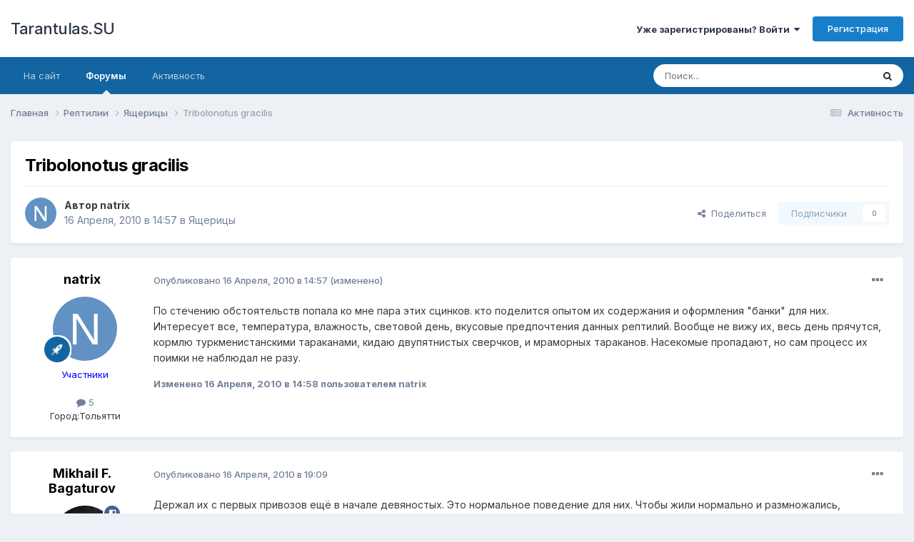

--- FILE ---
content_type: text/html;charset=UTF-8
request_url: https://tarantulas.su/forum/topic/2393-tribolonotus-gracilis/
body_size: 15155
content:
<!DOCTYPE html>
<html lang="ru-RU" dir="ltr">
	<head>
		<meta charset="utf-8">
        
		<title>Tribolonotus gracilis - Ящерицы - Tarantulas.SU</title>
		
		
		
		

	<meta name="viewport" content="width=device-width, initial-scale=1">


	
	


	<meta name="twitter:card" content="summary" />




	
		
			
				<meta property="og:title" content="Tribolonotus gracilis">
			
		
	

	
		
			
				<meta property="og:type" content="website">
			
		
	

	
		
			
				<meta property="og:url" content="https://tarantulas.su/forum/topic/2393-tribolonotus-gracilis/">
			
		
	

	
		
			
				<meta name="description" content="По стечению обстоятельств попала ко мне пара этих сцинков. кто поделится опытом их содержания и оформления &quot;банки&quot; для них. Интересует все, температура, влажность, световой день, вкусовые предпочтения данных рептилий. Вообще не вижу их, весь день прячутся, кормлю туркменистанскими тараканами, кид...">
			
		
	

	
		
			
				<meta property="og:description" content="По стечению обстоятельств попала ко мне пара этих сцинков. кто поделится опытом их содержания и оформления &quot;банки&quot; для них. Интересует все, температура, влажность, световой день, вкусовые предпочтения данных рептилий. Вообще не вижу их, весь день прячутся, кормлю туркменистанскими тараканами, кид...">
			
		
	

	
		
			
				<meta property="og:updated_time" content="2010-06-14T07:58:33Z">
			
		
	

	
		
			
				<meta property="og:site_name" content="Tarantulas.SU">
			
		
	

	
		
			
				<meta property="og:locale" content="ru_RU">
			
		
	


	
		<link rel="canonical" href="https://tarantulas.su/forum/topic/2393-tribolonotus-gracilis/" />
	





<link rel="manifest" href="https://tarantulas.su/forum/manifest.webmanifest/">
<meta name="msapplication-config" content="https://tarantulas.su/forum/browserconfig.xml/">
<meta name="msapplication-starturl" content="/">
<meta name="application-name" content="Tarantulas.SU">
<meta name="apple-mobile-web-app-title" content="Tarantulas.SU">

	<meta name="theme-color" content="#ffffff">










<link rel="preload" href="//tarantulas.su/forum/applications/core/interface/font/fontawesome-webfont.woff2?v=4.7.0" as="font" crossorigin="anonymous">
		


	<link rel="preconnect" href="https://fonts.googleapis.com">
	<link rel="preconnect" href="https://fonts.gstatic.com" crossorigin>
	
		<link href="https://fonts.googleapis.com/css2?family=Inter:wght@300;400;500;600;700&display=swap" rel="stylesheet">
	



	<link rel='stylesheet' href='https://tarantulas.su/forum/uploads/css_built_1/341e4a57816af3ba440d891ca87450ff_framework.css?v=4e52a1ea3c1758570724' media='all'>

	<link rel='stylesheet' href='https://tarantulas.su/forum/uploads/css_built_1/05e81b71abe4f22d6eb8d1a929494829_responsive.css?v=4e52a1ea3c1758570724' media='all'>

	<link rel='stylesheet' href='https://tarantulas.su/forum/uploads/css_built_1/20446cf2d164adcc029377cb04d43d17_flags.css?v=4e52a1ea3c1758570724' media='all'>

	<link rel='stylesheet' href='https://tarantulas.su/forum/uploads/css_built_1/90eb5adf50a8c640f633d47fd7eb1778_core.css?v=4e52a1ea3c1758570724' media='all'>

	<link rel='stylesheet' href='https://tarantulas.su/forum/uploads/css_built_1/5a0da001ccc2200dc5625c3f3934497d_core_responsive.css?v=4e52a1ea3c1758570724' media='all'>

	<link rel='stylesheet' href='https://tarantulas.su/forum/uploads/css_built_1/62e269ced0fdab7e30e026f1d30ae516_forums.css?v=4e52a1ea3c1758570724' media='all'>

	<link rel='stylesheet' href='https://tarantulas.su/forum/uploads/css_built_1/76e62c573090645fb99a15a363d8620e_forums_responsive.css?v=4e52a1ea3c1758570724' media='all'>

	<link rel='stylesheet' href='https://tarantulas.su/forum/uploads/css_built_1/ebdea0c6a7dab6d37900b9190d3ac77b_topics.css?v=4e52a1ea3c1758570724' media='all'>





<link rel='stylesheet' href='https://tarantulas.su/forum/uploads/css_built_1/258adbb6e4f3e83cd3b355f84e3fa002_custom.css?v=4e52a1ea3c1758570724' media='all'>




		
		

	</head>
	<body class="ipsApp ipsApp_front ipsJS_none ipsClearfix" data-controller="core.front.core.app"  data-message=""  data-pageapp="forums" data-pagelocation="front" data-pagemodule="forums" data-pagecontroller="topic" data-pageid="2393"   >
		
        

        

		<a href="#ipsLayout_mainArea" class="ipsHide" title="Перейти к основному содержанию на этой странице" accesskey="m">Перейти к содержанию</a>
		





		<div id="ipsLayout_header" class="ipsClearfix">
			<header>
				<div class="ipsLayout_container">
					

<a href='https://tarantulas.su/forum/' id='elSiteTitle' accesskey='1'>Tarantulas.SU</a>

					
						

	<ul id='elUserNav' class='ipsList_inline cSignedOut ipsResponsive_showDesktop'>
		
        
		
        
        
            
            <li id='elSignInLink'>
                <a href='https://tarantulas.su/forum/login/' data-ipsMenu-closeOnClick="false" data-ipsMenu id='elUserSignIn'>
                    Уже зарегистрированы? Войти &nbsp;<i class='fa fa-caret-down'></i>
                </a>
                
<div id='elUserSignIn_menu' class='ipsMenu ipsMenu_auto ipsHide'>
	<form accept-charset='utf-8' method='post' action='https://tarantulas.su/forum/login/'>
		<input type="hidden" name="csrfKey" value="f50bf214822fbc3273c8e8b005147518">
		<input type="hidden" name="ref" value="aHR0cHM6Ly90YXJhbnR1bGFzLnN1L2ZvcnVtL3RvcGljLzIzOTMtdHJpYm9sb25vdHVzLWdyYWNpbGlzLw==">
		<div data-role="loginForm">
			
			
			
				
<div class="ipsPad ipsForm ipsForm_vertical">
	<h4 class="ipsType_sectionHead">Войти</h4>
	<br><br>
	<ul class='ipsList_reset'>
		<li class="ipsFieldRow ipsFieldRow_noLabel ipsFieldRow_fullWidth">
			
			
				<input type="text" placeholder="Отображаемое имя или  email адрес" name="auth" autocomplete="email">
			
		</li>
		<li class="ipsFieldRow ipsFieldRow_noLabel ipsFieldRow_fullWidth">
			<input type="password" placeholder="Пароль" name="password" autocomplete="current-password">
		</li>
		<li class="ipsFieldRow ipsFieldRow_checkbox ipsClearfix">
			<span class="ipsCustomInput">
				<input type="checkbox" name="remember_me" id="remember_me_checkbox" value="1" checked aria-checked="true">
				<span></span>
			</span>
			<div class="ipsFieldRow_content">
				<label class="ipsFieldRow_label" for="remember_me_checkbox">Запомнить</label>
				<span class="ipsFieldRow_desc">Не рекомендуется для компьютеров с общим доступом</span>
			</div>
		</li>
		<li class="ipsFieldRow ipsFieldRow_fullWidth">
			<button type="submit" name="_processLogin" value="usernamepassword" class="ipsButton ipsButton_primary ipsButton_small" id="elSignIn_submit">Войти</button>
			
				<p class="ipsType_right ipsType_small">
					
						<a href='https://tarantulas.su/forum/lostpassword/' data-ipsDialog data-ipsDialog-title='Забыли пароль?'>
					
					Забыли пароль?</a>
				</p>
			
		</li>
	</ul>
</div>
			
		</div>
	</form>
</div>
            </li>
            
        
		
			<li>
				
					<a href='https://tarantulas.su/forum/register/'  id='elRegisterButton' class='ipsButton ipsButton_normal ipsButton_primary'>Регистрация</a>
				
			</li>
		
	</ul>

						
<ul class='ipsMobileHamburger ipsList_reset ipsResponsive_hideDesktop'>
	<li data-ipsDrawer data-ipsDrawer-drawerElem='#elMobileDrawer'>
		<a href='#' >
			
			
				
			
			
			
			<i class='fa fa-navicon'></i>
		</a>
	</li>
</ul>
					
				</div>
			</header>
			

	<nav data-controller='core.front.core.navBar' class='ipsNavBar_noSubBars ipsResponsive_showDesktop'>
		<div class='ipsNavBar_primary ipsLayout_container ipsNavBar_noSubBars'>
			<ul data-role="primaryNavBar" class='ipsClearfix'>
				


	
		
		
		<li  id='elNavSecondary_17' data-role="navBarItem" data-navApp="core" data-navExt="CustomItem">
			
			
				<a href="https://tarantulas.su/"  data-navItem-id="17" >
					На сайт<span class='ipsNavBar_active__identifier'></span>
				</a>
			
			
		</li>
	
	

	
		
		
			
		
		<li class='ipsNavBar_active' data-active id='elNavSecondary_8' data-role="navBarItem" data-navApp="forums" data-navExt="Forums">
			
			
				<a href="https://tarantulas.su/forum/"  data-navItem-id="8" data-navDefault>
					Форумы<span class='ipsNavBar_active__identifier'></span>
				</a>
			
			
		</li>
	
	

	
		
		
		<li  id='elNavSecondary_3' data-role="navBarItem" data-navApp="core" data-navExt="AllActivity">
			
			
				<a href="https://tarantulas.su/forum/discover/"  data-navItem-id="3" >
					Активность<span class='ipsNavBar_active__identifier'></span>
				</a>
			
			
		</li>
	
	

	
	

	
	

	
	

				<li class='ipsHide' id='elNavigationMore' data-role='navMore'>
					<a href='#' data-ipsMenu data-ipsMenu-appendTo='#elNavigationMore' id='elNavigationMore_dropdown'>Больше</a>
					<ul class='ipsNavBar_secondary ipsHide' data-role='secondaryNavBar'>
						<li class='ipsHide' id='elNavigationMore_more' data-role='navMore'>
							<a href='#' data-ipsMenu data-ipsMenu-appendTo='#elNavigationMore_more' id='elNavigationMore_more_dropdown'>Больше <i class='fa fa-caret-down'></i></a>
							<ul class='ipsHide ipsMenu ipsMenu_auto' id='elNavigationMore_more_dropdown_menu' data-role='moreDropdown'></ul>
						</li>
					</ul>
				</li>
			</ul>
			

	<div id="elSearchWrapper">
		<div id='elSearch' data-controller="core.front.core.quickSearch">
			<form accept-charset='utf-8' action='//tarantulas.su/forum/search/?do=quicksearch' method='post'>
                <input type='search' id='elSearchField' placeholder='Поиск...' name='q' autocomplete='off' aria-label='Поиск'>
                <details class='cSearchFilter'>
                    <summary class='cSearchFilter__text'></summary>
                    <ul class='cSearchFilter__menu'>
                        
                        <li><label><input type="radio" name="type" value="all" ><span class='cSearchFilter__menuText'>Везде</span></label></li>
                        
                            
                                <li><label><input type="radio" name="type" value='contextual_{&quot;type&quot;:&quot;forums_topic&quot;,&quot;nodes&quot;:27}' checked><span class='cSearchFilter__menuText'>Этот форум</span></label></li>
                            
                                <li><label><input type="radio" name="type" value='contextual_{&quot;type&quot;:&quot;forums_topic&quot;,&quot;item&quot;:2393}' checked><span class='cSearchFilter__menuText'>Эта тема</span></label></li>
                            
                        
                        
                            <li><label><input type="radio" name="type" value="core_statuses_status"><span class='cSearchFilter__menuText'>Обновления статусов</span></label></li>
                        
                            <li><label><input type="radio" name="type" value="forums_topic"><span class='cSearchFilter__menuText'>Темы</span></label></li>
                        
                            <li><label><input type="radio" name="type" value="calendar_event"><span class='cSearchFilter__menuText'>События</span></label></li>
                        
                            <li><label><input type="radio" name="type" value="core_members"><span class='cSearchFilter__menuText'>Пользователи</span></label></li>
                        
                    </ul>
                </details>
				<button class='cSearchSubmit' type="submit" aria-label='Поиск'><i class="fa fa-search"></i></button>
			</form>
		</div>
	</div>

		</div>
	</nav>

			
<ul id='elMobileNav' class='ipsResponsive_hideDesktop' data-controller='core.front.core.mobileNav'>
	
		
			
			
				
				
			
				
					<li id='elMobileBreadcrumb'>
						<a href='https://tarantulas.su/forum/forum/27-%D1%8F%D1%89%D0%B5%D1%80%D0%B8%D1%86%D1%8B/'>
							<span>Ящерицы</span>
						</a>
					</li>
				
				
			
				
				
			
		
	
	
	
	<li >
		<a data-action="defaultStream" href='https://tarantulas.su/forum/discover/'><i class="fa fa-newspaper-o" aria-hidden="true"></i></a>
	</li>

	

	
		<li class='ipsJS_show'>
			<a href='https://tarantulas.su/forum/search/'><i class='fa fa-search'></i></a>
		</li>
	
</ul>
		</div>
		<main id="ipsLayout_body" class="ipsLayout_container">
			<div id="ipsLayout_contentArea">
				<div id="ipsLayout_contentWrapper">
					
<nav class='ipsBreadcrumb ipsBreadcrumb_top ipsFaded_withHover'>
	

	<ul class='ipsList_inline ipsPos_right'>
		
		<li >
			<a data-action="defaultStream" class='ipsType_light '  href='https://tarantulas.su/forum/discover/'><i class="fa fa-newspaper-o" aria-hidden="true"></i> <span>Активность</span></a>
		</li>
		
	</ul>

	<ul data-role="breadcrumbList">
		<li>
			<a title="Главная" href='https://tarantulas.su/forum/'>
				<span>Главная <i class='fa fa-angle-right'></i></span>
			</a>
		</li>
		
		
			<li>
				
					<a href='https://tarantulas.su/forum/forum/55-%D1%80%D0%B5%D0%BF%D1%82%D0%B8%D0%BB%D0%B8%D0%B8/'>
						<span>Рептилии <i class='fa fa-angle-right' aria-hidden="true"></i></span>
					</a>
				
			</li>
		
			<li>
				
					<a href='https://tarantulas.su/forum/forum/27-%D1%8F%D1%89%D0%B5%D1%80%D0%B8%D1%86%D1%8B/'>
						<span>Ящерицы <i class='fa fa-angle-right' aria-hidden="true"></i></span>
					</a>
				
			</li>
		
			<li>
				
					Tribolonotus gracilis
				
			</li>
		
	</ul>
</nav>
					
					<div id="ipsLayout_mainArea">
						
						
						
						

	




						



<div class='ipsPageHeader ipsResponsive_pull ipsBox ipsPadding sm:ipsPadding:half ipsMargin_bottom'>
		
	
	<div class='ipsFlex ipsFlex-ai:center ipsFlex-fw:wrap ipsGap:4'>
		<div class='ipsFlex-flex:11'>
			<h1 class='ipsType_pageTitle ipsContained_container'>
				

				
				
					<span class='ipsType_break ipsContained'>
						<span>Tribolonotus gracilis</span>
					</span>
				
			</h1>
			
			
		</div>
		
	</div>
	<hr class='ipsHr'>
	<div class='ipsPageHeader__meta ipsFlex ipsFlex-jc:between ipsFlex-ai:center ipsFlex-fw:wrap ipsGap:3'>
		<div class='ipsFlex-flex:11'>
			<div class='ipsPhotoPanel ipsPhotoPanel_mini ipsPhotoPanel_notPhone ipsClearfix'>
				


	<a href="https://tarantulas.su/forum/profile/1439-natrix/" rel="nofollow" data-ipsHover data-ipsHover-width="370" data-ipsHover-target="https://tarantulas.su/forum/profile/1439-natrix/?do=hovercard" class="ipsUserPhoto ipsUserPhoto_mini" title="Перейти в профиль natrix">
		<img src='data:image/svg+xml,%3Csvg%20xmlns%3D%22http%3A%2F%2Fwww.w3.org%2F2000%2Fsvg%22%20viewBox%3D%220%200%201024%201024%22%20style%3D%22background%3A%236292c4%22%3E%3Cg%3E%3Ctext%20text-anchor%3D%22middle%22%20dy%3D%22.35em%22%20x%3D%22512%22%20y%3D%22512%22%20fill%3D%22%23ffffff%22%20font-size%3D%22700%22%20font-family%3D%22-apple-system%2C%20BlinkMacSystemFont%2C%20Roboto%2C%20Helvetica%2C%20Arial%2C%20sans-serif%22%3EN%3C%2Ftext%3E%3C%2Fg%3E%3C%2Fsvg%3E' alt='natrix' loading="lazy">
	</a>

				<div>
					<p class='ipsType_reset ipsType_blendLinks'>
						<span class='ipsType_normal'>
						
							<strong>Автор 


<a href='https://tarantulas.su/forum/profile/1439-natrix/' rel="nofollow" data-ipsHover data-ipsHover-width='370' data-ipsHover-target='https://tarantulas.su/forum/profile/1439-natrix/?do=hovercard&amp;referrer=https%253A%252F%252Ftarantulas.su%252Fforum%252Ftopic%252F2393-tribolonotus-gracilis%252F' title="Перейти в профиль natrix" class="ipsType_break">natrix</a></strong><br />
							<span class='ipsType_light'><time datetime='2010-04-16T14:57:19Z' title='16.04.2010 14:57' data-short='Апр 16, 2010'>16 Апреля, 2010 в 14:57</time> в <a href="https://tarantulas.su/forum/forum/27-%D1%8F%D1%89%D0%B5%D1%80%D0%B8%D1%86%D1%8B/">Ящерицы</a></span>
						
						</span>
					</p>
				</div>
			</div>
		</div>
		
			<div class='ipsFlex-flex:01 ipsResponsive_hidePhone'>
				<div class='ipsShareLinks'>
					
						


    <a href='#elShareItem_1398291941_menu' id='elShareItem_1398291941' data-ipsMenu class='ipsShareButton ipsButton ipsButton_verySmall ipsButton_link ipsButton_link--light'>
        <span><i class='fa fa-share-alt'></i></span> &nbsp;Поделиться
    </a>

    <div class='ipsPadding ipsMenu ipsMenu_normal ipsHide' id='elShareItem_1398291941_menu' data-controller="core.front.core.sharelink">
        
        
        <span data-ipsCopy data-ipsCopy-flashmessage>
            <a href="https://tarantulas.su/forum/topic/2393-tribolonotus-gracilis/" class="ipsButton ipsButton_light ipsButton_small ipsButton_fullWidth" data-role="copyButton" data-clipboard-text="https://tarantulas.su/forum/topic/2393-tribolonotus-gracilis/" data-ipstooltip title='Copy Link to Clipboard'><i class="fa fa-clone"></i> https://tarantulas.su/forum/topic/2393-tribolonotus-gracilis/</a>
        </span>
        <ul class='ipsShareLinks ipsMargin_top:half'>
            
                <li>
<a href="https://www.facebook.com/sharer/sharer.php?u=https%3A%2F%2Ftarantulas.su%2Fforum%2Ftopic%2F2393-tribolonotus-gracilis%2F" class="cShareLink cShareLink_facebook" target="_blank" data-role="shareLink" title='Поделиться в Facebook' data-ipsTooltip rel='noopener nofollow'>
	<i class="fa fa-facebook"></i>
</a></li>
            
                <li>
<a href="https://x.com/share?url=https%3A%2F%2Ftarantulas.su%2Fforum%2Ftopic%2F2393-tribolonotus-gracilis%2F" class="cShareLink cShareLink_x" target="_blank" data-role="shareLink" title='Share on X' data-ipsTooltip rel='nofollow noopener'>
    <i class="fa fa-x"></i>
</a></li>
            
                <li>
<a href="mailto:?subject=Tribolonotus%20gracilis&body=https%3A%2F%2Ftarantulas.su%2Fforum%2Ftopic%2F2393-tribolonotus-gracilis%2F" rel='nofollow' class='cShareLink cShareLink_email' title='Поделиться по email' data-ipsTooltip>
	<i class="fa fa-envelope"></i>
</a></li>
            
                <li>
<a href="https://pinterest.com/pin/create/button/?url=https://tarantulas.su/forum/topic/2393-tribolonotus-gracilis/&amp;media=" class="cShareLink cShareLink_pinterest" rel="nofollow noopener" target="_blank" data-role="shareLink" title='Поделиться в Pinterest' data-ipsTooltip>
	<i class="fa fa-pinterest"></i>
</a></li>
            
        </ul>
        
            <hr class='ipsHr'>
            <button class='ipsHide ipsButton ipsButton_verySmall ipsButton_light ipsButton_fullWidth ipsMargin_top:half' data-controller='core.front.core.webshare' data-role='webShare' data-webShareTitle='Tribolonotus gracilis' data-webShareText='Tribolonotus gracilis' data-webShareUrl='https://tarantulas.su/forum/topic/2393-tribolonotus-gracilis/'>Поделиться</button>
        
    </div>

					
					
                    

					



					

<div data-followApp='forums' data-followArea='topic' data-followID='2393' data-controller='core.front.core.followButton'>
	

	<a href='https://tarantulas.su/forum/login/' rel="nofollow" class="ipsFollow ipsPos_middle ipsButton ipsButton_light ipsButton_verySmall ipsButton_disabled" data-role="followButton" data-ipsTooltip title='Авторизация'>
		<span>Подписчики</span>
		<span class='ipsCommentCount'>0</span>
	</a>

</div>
				</div>
			</div>
					
	</div>
	
	
</div>








<div class='ipsClearfix'>
	<ul class="ipsToolList ipsToolList_horizontal ipsClearfix ipsSpacer_both ipsResponsive_hidePhone">
		
		
		
	</ul>
</div>

<div id='comments' data-controller='core.front.core.commentFeed,forums.front.topic.view, core.front.core.ignoredComments' data-autoPoll data-baseURL='https://tarantulas.su/forum/topic/2393-tribolonotus-gracilis/' data-lastPage data-feedID='topic-2393' class='cTopic ipsClear ipsSpacer_top'>
	
			
	

	

<div data-controller='core.front.core.recommendedComments' data-url='https://tarantulas.su/forum/topic/2393-tribolonotus-gracilis/?recommended=comments' class='ipsRecommendedComments ipsHide'>
	<div data-role="recommendedComments">
		<h2 class='ipsType_sectionHead ipsType_large ipsType_bold ipsMargin_bottom'>Рекомендуемые сообщения</h2>
		
	</div>
</div>
	
	<div id="elPostFeed" data-role='commentFeed' data-controller='core.front.core.moderation' >
		<form action="https://tarantulas.su/forum/topic/2393-tribolonotus-gracilis/?csrfKey=f50bf214822fbc3273c8e8b005147518&amp;do=multimodComment" method="post" data-ipsPageAction data-role='moderationTools'>
			
			
				

					

					
					



<a id='findComment-15623'></a>
<a id='comment-15623'></a>
<article  id='elComment_15623' class='cPost ipsBox ipsResponsive_pull  ipsComment  ipsComment_parent ipsClearfix ipsClear ipsColumns ipsColumns_noSpacing ipsColumns_collapsePhone    '>
	

	

	<div class='cAuthorPane_mobile ipsResponsive_showPhone'>
		<div class='cAuthorPane_photo'>
			<div class='cAuthorPane_photoWrap'>
				


	<a href="https://tarantulas.su/forum/profile/1439-natrix/" rel="nofollow" data-ipsHover data-ipsHover-width="370" data-ipsHover-target="https://tarantulas.su/forum/profile/1439-natrix/?do=hovercard" class="ipsUserPhoto ipsUserPhoto_large" title="Перейти в профиль natrix">
		<img src='data:image/svg+xml,%3Csvg%20xmlns%3D%22http%3A%2F%2Fwww.w3.org%2F2000%2Fsvg%22%20viewBox%3D%220%200%201024%201024%22%20style%3D%22background%3A%236292c4%22%3E%3Cg%3E%3Ctext%20text-anchor%3D%22middle%22%20dy%3D%22.35em%22%20x%3D%22512%22%20y%3D%22512%22%20fill%3D%22%23ffffff%22%20font-size%3D%22700%22%20font-family%3D%22-apple-system%2C%20BlinkMacSystemFont%2C%20Roboto%2C%20Helvetica%2C%20Arial%2C%20sans-serif%22%3EN%3C%2Ftext%3E%3C%2Fg%3E%3C%2Fsvg%3E' alt='natrix' loading="lazy">
	</a>

				
				
					<a href="https://tarantulas.su/forum/profile/1439-natrix/badges/" rel="nofollow">
						
<img src='https://tarantulas.su/forum/uploads/set_resources_1/84c1e40ea0e759e3f1505eb1788ddf3c_default_rank.png' loading="lazy" alt="Пользователь" class="cAuthorPane_badge cAuthorPane_badge--rank ipsOutline ipsOutline:2px" data-ipsTooltip title="Звание: Пользователь (2/3)">
					</a>
				
			</div>
		</div>
		<div class='cAuthorPane_content'>
			<h3 class='ipsType_sectionHead cAuthorPane_author ipsType_break ipsType_blendLinks ipsFlex ipsFlex-ai:center'>
				


<a href='https://tarantulas.su/forum/profile/1439-natrix/' rel="nofollow" data-ipsHover data-ipsHover-width='370' data-ipsHover-target='https://tarantulas.su/forum/profile/1439-natrix/?do=hovercard&amp;referrer=https%253A%252F%252Ftarantulas.su%252Fforum%252Ftopic%252F2393-tribolonotus-gracilis%252F' title="Перейти в профиль natrix" class="ipsType_break"><span style='color:blue'>natrix</span></a>
			</h3>
			<div class='ipsType_light ipsType_reset'>
			    <a href='https://tarantulas.su/forum/topic/2393-tribolonotus-gracilis/#findComment-15623' rel="nofollow" class='ipsType_blendLinks'>Опубликовано <time datetime='2010-04-16T14:57:19Z' title='16.04.2010 14:57' data-short='Апр 16, 2010'>16 Апреля, 2010 в 14:57</time></a>
				
			</div>
		</div>
	</div>
	<aside class='ipsComment_author cAuthorPane ipsColumn ipsColumn_medium ipsResponsive_hidePhone'>
		<h3 class='ipsType_sectionHead cAuthorPane_author ipsType_blendLinks ipsType_break'><strong>


<a href='https://tarantulas.su/forum/profile/1439-natrix/' rel="nofollow" data-ipsHover data-ipsHover-width='370' data-ipsHover-target='https://tarantulas.su/forum/profile/1439-natrix/?do=hovercard&amp;referrer=https%253A%252F%252Ftarantulas.su%252Fforum%252Ftopic%252F2393-tribolonotus-gracilis%252F' title="Перейти в профиль natrix" class="ipsType_break">natrix</a></strong>
			
		</h3>
		<ul class='cAuthorPane_info ipsList_reset'>
			<li data-role='photo' class='cAuthorPane_photo'>
				<div class='cAuthorPane_photoWrap'>
					


	<a href="https://tarantulas.su/forum/profile/1439-natrix/" rel="nofollow" data-ipsHover data-ipsHover-width="370" data-ipsHover-target="https://tarantulas.su/forum/profile/1439-natrix/?do=hovercard" class="ipsUserPhoto ipsUserPhoto_large" title="Перейти в профиль natrix">
		<img src='data:image/svg+xml,%3Csvg%20xmlns%3D%22http%3A%2F%2Fwww.w3.org%2F2000%2Fsvg%22%20viewBox%3D%220%200%201024%201024%22%20style%3D%22background%3A%236292c4%22%3E%3Cg%3E%3Ctext%20text-anchor%3D%22middle%22%20dy%3D%22.35em%22%20x%3D%22512%22%20y%3D%22512%22%20fill%3D%22%23ffffff%22%20font-size%3D%22700%22%20font-family%3D%22-apple-system%2C%20BlinkMacSystemFont%2C%20Roboto%2C%20Helvetica%2C%20Arial%2C%20sans-serif%22%3EN%3C%2Ftext%3E%3C%2Fg%3E%3C%2Fsvg%3E' alt='natrix' loading="lazy">
	</a>

					
					
						
<img src='https://tarantulas.su/forum/uploads/set_resources_1/84c1e40ea0e759e3f1505eb1788ddf3c_default_rank.png' loading="lazy" alt="Пользователь" class="cAuthorPane_badge cAuthorPane_badge--rank ipsOutline ipsOutline:2px" data-ipsTooltip title="Звание: Пользователь (2/3)">
					
				</div>
			</li>
			
				<li data-role='group'><span style='color:blue'>Участники</span></li>
				
			
			
				<li data-role='stats' class='ipsMargin_top'>
					<ul class="ipsList_reset ipsType_light ipsFlex ipsFlex-ai:center ipsFlex-jc:center ipsGap_row:2 cAuthorPane_stats">
						<li>
							
								<a href="https://tarantulas.su/forum/profile/1439-natrix/content/" rel="nofollow" title="5 сообщений" data-ipsTooltip class="ipsType_blendLinks">
							
								<i class="fa fa-comment"></i> 5
							
								</a>
							
						</li>
						
					</ul>
				</li>
			
			
				

	
	<li data-role='custom-field' class='ipsResponsive_hidePhone ipsType_break'>
		
<span class='ft'>Город:</span><span class='fc'>Тольятти</span>
	</li>
	

			
		</ul>
	</aside>
	<div class='ipsColumn ipsColumn_fluid ipsMargin:none'>
		

<div id='comment-15623_wrap' data-controller='core.front.core.comment' data-commentApp='forums' data-commentType='forums' data-commentID="15623" data-quoteData='{&quot;userid&quot;:1439,&quot;username&quot;:&quot;natrix&quot;,&quot;timestamp&quot;:1271429839,&quot;contentapp&quot;:&quot;forums&quot;,&quot;contenttype&quot;:&quot;forums&quot;,&quot;contentid&quot;:2393,&quot;contentclass&quot;:&quot;forums_Topic&quot;,&quot;contentcommentid&quot;:15623}' class='ipsComment_content ipsType_medium'>

	<div class='ipsComment_meta ipsType_light ipsFlex ipsFlex-ai:center ipsFlex-jc:between ipsFlex-fd:row-reverse'>
		<div class='ipsType_light ipsType_reset ipsType_blendLinks ipsComment_toolWrap'>
			<div class='ipsResponsive_hidePhone ipsComment_badges'>
				<ul class='ipsList_reset ipsFlex ipsFlex-jc:end ipsFlex-fw:wrap ipsGap:2 ipsGap_row:1'>
					
					
					
					
					
				</ul>
			</div>
			<ul class='ipsList_reset ipsComment_tools'>
				<li>
					<a href='#elControls_15623_menu' class='ipsComment_ellipsis' id='elControls_15623' title='Ещё...' data-ipsMenu data-ipsMenu-appendTo='#comment-15623_wrap'><i class='fa fa-ellipsis-h'></i></a>
					<ul id='elControls_15623_menu' class='ipsMenu ipsMenu_narrow ipsHide'>
						
							<li class='ipsMenu_item'><a href='https://tarantulas.su/forum/topic/2393-tribolonotus-gracilis/?do=reportComment&amp;comment=15623' data-ipsDialog data-ipsDialog-remoteSubmit data-ipsDialog-size='medium' data-ipsDialog-flashMessage='Спасибо за вашу жалобу' data-ipsDialog-title="Жалоба" data-action='reportComment' title='Пожаловаться на контент'>Жалоба</a></li>
						
						
                        
						
						
						
							
								
							
							
							
							
							
							
						
					</ul>
				</li>
				
			</ul>
		</div>

		<div class='ipsType_reset ipsResponsive_hidePhone'>
		   
		   Опубликовано <time datetime='2010-04-16T14:57:19Z' title='16.04.2010 14:57' data-short='Апр 16, 2010'>16 Апреля, 2010 в 14:57</time>
		   
			
			<span class='ipsResponsive_hidePhone'>
				
					(изменено)
				
				
			</span>
		</div>
	</div>

	

    

	<div class='cPost_contentWrap'>
		
		<div data-role='commentContent' class='ipsType_normal ipsType_richText ipsPadding_bottom ipsContained' data-controller='core.front.core.lightboxedImages'>
			<p>По стечению обстоятельств попала ко мне пара этих сцинков. кто поделится опытом их содержания и оформления "банки" для них. Интересует все, температура, влажность, световой день, вкусовые предпочтения данных рептилий.  Вообще не вижу их, весь день прячутся, кормлю туркменистанскими тараканами, кидаю двупятнистых сверчков, и мраморных тараканов. Насекомые пропадают, но сам процесс их поимки не наблюдал не разу.</p>

			
				

<span class='ipsType_reset ipsType_medium ipsType_light' data-excludequote>
	<strong>Изменено <time datetime='2010-04-16T14:58:18Z' title='16.04.2010 14:58' data-short='Апр 16, 2010'>16 Апреля, 2010 в 14:58</time> пользователем natrix</strong>
	
	
</span>
			
		</div>

		

		
	</div>

	
    
</div>
	</div>
</article>
					
					
					
				

					

					
					



<a id='findComment-15626'></a>
<a id='comment-15626'></a>
<article  id='elComment_15626' class='cPost ipsBox ipsResponsive_pull  ipsComment  ipsComment_parent ipsClearfix ipsClear ipsColumns ipsColumns_noSpacing ipsColumns_collapsePhone    '>
	

	

	<div class='cAuthorPane_mobile ipsResponsive_showPhone'>
		<div class='cAuthorPane_photo'>
			<div class='cAuthorPane_photoWrap'>
				


	<a href="https://tarantulas.su/forum/profile/2-mikhail-f-bagaturov/" rel="nofollow" data-ipsHover data-ipsHover-width="370" data-ipsHover-target="https://tarantulas.su/forum/profile/2-mikhail-f-bagaturov/?do=hovercard" class="ipsUserPhoto ipsUserPhoto_large" title="Перейти в профиль Mikhail F. Bagaturov">
		<img src='https://tarantulas.su/forum/uploads/profile/photo-thumb-2.jpg' alt='Mikhail F. Bagaturov' loading="lazy">
	</a>

				
				<span class="cAuthorPane_badge cAuthorPane_badge--moderator" data-ipsTooltip title="Mikhail F. Bagaturov модератор"></span>
				
				
					<a href="https://tarantulas.su/forum/profile/2-mikhail-f-bagaturov/badges/" rel="nofollow">
						
<img src='https://tarantulas.su/forum/uploads/set_resources_1/84c1e40ea0e759e3f1505eb1788ddf3c_default_rank.png' loading="lazy" alt="Пользователь" class="cAuthorPane_badge cAuthorPane_badge--rank ipsOutline ipsOutline:2px" data-ipsTooltip title="Звание: Пользователь (2/3)">
					</a>
				
			</div>
		</div>
		<div class='cAuthorPane_content'>
			<h3 class='ipsType_sectionHead cAuthorPane_author ipsType_break ipsType_blendLinks ipsFlex ipsFlex-ai:center'>
				


<a href='https://tarantulas.su/forum/profile/2-mikhail-f-bagaturov/' rel="nofollow" data-ipsHover data-ipsHover-width='370' data-ipsHover-target='https://tarantulas.su/forum/profile/2-mikhail-f-bagaturov/?do=hovercard&amp;referrer=https%253A%252F%252Ftarantulas.su%252Fforum%252Ftopic%252F2393-tribolonotus-gracilis%252F' title="Перейти в профиль Mikhail F. Bagaturov" class="ipsType_break"><span style='color:red'>Mikhail F. Bagaturov</span></a>
			</h3>
			<div class='ipsType_light ipsType_reset'>
			    <a href='https://tarantulas.su/forum/topic/2393-tribolonotus-gracilis/#findComment-15626' rel="nofollow" class='ipsType_blendLinks'>Опубликовано <time datetime='2010-04-16T19:09:21Z' title='16.04.2010 19:09' data-short='Апр 16, 2010'>16 Апреля, 2010 в 19:09</time></a>
				
			</div>
		</div>
	</div>
	<aside class='ipsComment_author cAuthorPane ipsColumn ipsColumn_medium ipsResponsive_hidePhone'>
		<h3 class='ipsType_sectionHead cAuthorPane_author ipsType_blendLinks ipsType_break'><strong>


<a href='https://tarantulas.su/forum/profile/2-mikhail-f-bagaturov/' rel="nofollow" data-ipsHover data-ipsHover-width='370' data-ipsHover-target='https://tarantulas.su/forum/profile/2-mikhail-f-bagaturov/?do=hovercard&amp;referrer=https%253A%252F%252Ftarantulas.su%252Fforum%252Ftopic%252F2393-tribolonotus-gracilis%252F' title="Перейти в профиль Mikhail F. Bagaturov" class="ipsType_break">Mikhail F. Bagaturov</a></strong>
			
		</h3>
		<ul class='cAuthorPane_info ipsList_reset'>
			<li data-role='photo' class='cAuthorPane_photo'>
				<div class='cAuthorPane_photoWrap'>
					


	<a href="https://tarantulas.su/forum/profile/2-mikhail-f-bagaturov/" rel="nofollow" data-ipsHover data-ipsHover-width="370" data-ipsHover-target="https://tarantulas.su/forum/profile/2-mikhail-f-bagaturov/?do=hovercard" class="ipsUserPhoto ipsUserPhoto_large" title="Перейти в профиль Mikhail F. Bagaturov">
		<img src='https://tarantulas.su/forum/uploads/profile/photo-thumb-2.jpg' alt='Mikhail F. Bagaturov' loading="lazy">
	</a>

					
						<span class="cAuthorPane_badge cAuthorPane_badge--moderator" data-ipsTooltip title="Mikhail F. Bagaturov модератор"></span>
					
					
						
<img src='https://tarantulas.su/forum/uploads/set_resources_1/84c1e40ea0e759e3f1505eb1788ddf3c_default_rank.png' loading="lazy" alt="Пользователь" class="cAuthorPane_badge cAuthorPane_badge--rank ipsOutline ipsOutline:2px" data-ipsTooltip title="Звание: Пользователь (2/3)">
					
				</div>
			</li>
			
				<li data-role='group'><span style='color:red'>Администраторы</span></li>
				
			
			
				<li data-role='stats' class='ipsMargin_top'>
					<ul class="ipsList_reset ipsType_light ipsFlex ipsFlex-ai:center ipsFlex-jc:center ipsGap_row:2 cAuthorPane_stats">
						<li>
							
								<a href="https://tarantulas.su/forum/profile/2-mikhail-f-bagaturov/content/" rel="nofollow" title="5�197 сообщений" data-ipsTooltip class="ipsType_blendLinks">
							
								<i class="fa fa-comment"></i> 5,2 тыс
							
								</a>
							
						</li>
						
					</ul>
				</li>
			
			
				

	
	<li data-role='custom-field' class='ipsResponsive_hidePhone ipsType_break'>
		
<span class='ft'>Пол:</span><span class='fc'>Мужчина</span>
	</li>
	
	<li data-role='custom-field' class='ipsResponsive_hidePhone ipsType_break'>
		
<span class='ft'>Город:</span><span class='fc'>Санкт-Петербург, Москва</span>
	</li>
	
	<li data-role='custom-field' class='ipsResponsive_hidePhone ipsType_break'>
		
<span class='ft'>Интересы:</span><span class='fc'>Пауки-птицееды, рептилии, птицы и др., а также блюз</span>
	</li>
	

			
		</ul>
	</aside>
	<div class='ipsColumn ipsColumn_fluid ipsMargin:none'>
		

<div id='comment-15626_wrap' data-controller='core.front.core.comment' data-commentApp='forums' data-commentType='forums' data-commentID="15626" data-quoteData='{&quot;userid&quot;:2,&quot;username&quot;:&quot;Mikhail F. Bagaturov&quot;,&quot;timestamp&quot;:1271444961,&quot;contentapp&quot;:&quot;forums&quot;,&quot;contenttype&quot;:&quot;forums&quot;,&quot;contentid&quot;:2393,&quot;contentclass&quot;:&quot;forums_Topic&quot;,&quot;contentcommentid&quot;:15626}' class='ipsComment_content ipsType_medium'>

	<div class='ipsComment_meta ipsType_light ipsFlex ipsFlex-ai:center ipsFlex-jc:between ipsFlex-fd:row-reverse'>
		<div class='ipsType_light ipsType_reset ipsType_blendLinks ipsComment_toolWrap'>
			<div class='ipsResponsive_hidePhone ipsComment_badges'>
				<ul class='ipsList_reset ipsFlex ipsFlex-jc:end ipsFlex-fw:wrap ipsGap:2 ipsGap_row:1'>
					
					
					
					
					
				</ul>
			</div>
			<ul class='ipsList_reset ipsComment_tools'>
				<li>
					<a href='#elControls_15626_menu' class='ipsComment_ellipsis' id='elControls_15626' title='Ещё...' data-ipsMenu data-ipsMenu-appendTo='#comment-15626_wrap'><i class='fa fa-ellipsis-h'></i></a>
					<ul id='elControls_15626_menu' class='ipsMenu ipsMenu_narrow ipsHide'>
						
							<li class='ipsMenu_item'><a href='https://tarantulas.su/forum/topic/2393-tribolonotus-gracilis/?do=reportComment&amp;comment=15626' data-ipsDialog data-ipsDialog-remoteSubmit data-ipsDialog-size='medium' data-ipsDialog-flashMessage='Спасибо за вашу жалобу' data-ipsDialog-title="Жалоба" data-action='reportComment' title='Пожаловаться на контент'>Жалоба</a></li>
						
						
                        
						
						
						
							
								
							
							
							
							
							
							
						
					</ul>
				</li>
				
			</ul>
		</div>

		<div class='ipsType_reset ipsResponsive_hidePhone'>
		   
		   Опубликовано <time datetime='2010-04-16T19:09:21Z' title='16.04.2010 19:09' data-short='Апр 16, 2010'>16 Апреля, 2010 в 19:09</time>
		   
			
			<span class='ipsResponsive_hidePhone'>
				
				
			</span>
		</div>
	</div>

	

    

	<div class='cPost_contentWrap'>
		
		<div data-role='commentContent' class='ipsType_normal ipsType_richText ipsPadding_bottom ipsContained' data-controller='core.front.core.lightboxedImages'>
			<p>Держал их с первых привозов ещё в начале девяностых. Это нормальное поведение для них. Чтобы жили нормально и размножались, необходимо много укрытий и хорошо заросший террариум, умеренные температуры и очень высокая влажность. Главное понить, что пересыхают они "на раз".Небольшая кувета с водой, закрытая сверху шимрокими листьями растений, тоже не повредит.</p>

			
		</div>

		

		
	</div>

	
    
</div>
	</div>
</article>
					
					
					
				

					

					
					



<a id='findComment-15629'></a>
<a id='comment-15629'></a>
<article  id='elComment_15629' class='cPost ipsBox ipsResponsive_pull  ipsComment  ipsComment_parent ipsClearfix ipsClear ipsColumns ipsColumns_noSpacing ipsColumns_collapsePhone    '>
	

	

	<div class='cAuthorPane_mobile ipsResponsive_showPhone'>
		<div class='cAuthorPane_photo'>
			<div class='cAuthorPane_photoWrap'>
				


	<a href="https://tarantulas.su/forum/profile/1439-natrix/" rel="nofollow" data-ipsHover data-ipsHover-width="370" data-ipsHover-target="https://tarantulas.su/forum/profile/1439-natrix/?do=hovercard" class="ipsUserPhoto ipsUserPhoto_large" title="Перейти в профиль natrix">
		<img src='data:image/svg+xml,%3Csvg%20xmlns%3D%22http%3A%2F%2Fwww.w3.org%2F2000%2Fsvg%22%20viewBox%3D%220%200%201024%201024%22%20style%3D%22background%3A%236292c4%22%3E%3Cg%3E%3Ctext%20text-anchor%3D%22middle%22%20dy%3D%22.35em%22%20x%3D%22512%22%20y%3D%22512%22%20fill%3D%22%23ffffff%22%20font-size%3D%22700%22%20font-family%3D%22-apple-system%2C%20BlinkMacSystemFont%2C%20Roboto%2C%20Helvetica%2C%20Arial%2C%20sans-serif%22%3EN%3C%2Ftext%3E%3C%2Fg%3E%3C%2Fsvg%3E' alt='natrix' loading="lazy">
	</a>

				
				
					<a href="https://tarantulas.su/forum/profile/1439-natrix/badges/" rel="nofollow">
						
<img src='https://tarantulas.su/forum/uploads/set_resources_1/84c1e40ea0e759e3f1505eb1788ddf3c_default_rank.png' loading="lazy" alt="Пользователь" class="cAuthorPane_badge cAuthorPane_badge--rank ipsOutline ipsOutline:2px" data-ipsTooltip title="Звание: Пользователь (2/3)">
					</a>
				
			</div>
		</div>
		<div class='cAuthorPane_content'>
			<h3 class='ipsType_sectionHead cAuthorPane_author ipsType_break ipsType_blendLinks ipsFlex ipsFlex-ai:center'>
				


<a href='https://tarantulas.su/forum/profile/1439-natrix/' rel="nofollow" data-ipsHover data-ipsHover-width='370' data-ipsHover-target='https://tarantulas.su/forum/profile/1439-natrix/?do=hovercard&amp;referrer=https%253A%252F%252Ftarantulas.su%252Fforum%252Ftopic%252F2393-tribolonotus-gracilis%252F' title="Перейти в профиль natrix" class="ipsType_break"><span style='color:blue'>natrix</span></a>
			</h3>
			<div class='ipsType_light ipsType_reset'>
			    <a href='https://tarantulas.su/forum/topic/2393-tribolonotus-gracilis/#findComment-15629' rel="nofollow" class='ipsType_blendLinks'>Опубликовано <time datetime='2010-04-17T03:19:52Z' title='17.04.2010 03:19' data-short='Апр 17, 2010'>17 Апреля, 2010 в 03:19</time></a>
				
			</div>
		</div>
	</div>
	<aside class='ipsComment_author cAuthorPane ipsColumn ipsColumn_medium ipsResponsive_hidePhone'>
		<h3 class='ipsType_sectionHead cAuthorPane_author ipsType_blendLinks ipsType_break'><strong>


<a href='https://tarantulas.su/forum/profile/1439-natrix/' rel="nofollow" data-ipsHover data-ipsHover-width='370' data-ipsHover-target='https://tarantulas.su/forum/profile/1439-natrix/?do=hovercard&amp;referrer=https%253A%252F%252Ftarantulas.su%252Fforum%252Ftopic%252F2393-tribolonotus-gracilis%252F' title="Перейти в профиль natrix" class="ipsType_break">natrix</a></strong>
			
		</h3>
		<ul class='cAuthorPane_info ipsList_reset'>
			<li data-role='photo' class='cAuthorPane_photo'>
				<div class='cAuthorPane_photoWrap'>
					


	<a href="https://tarantulas.su/forum/profile/1439-natrix/" rel="nofollow" data-ipsHover data-ipsHover-width="370" data-ipsHover-target="https://tarantulas.su/forum/profile/1439-natrix/?do=hovercard" class="ipsUserPhoto ipsUserPhoto_large" title="Перейти в профиль natrix">
		<img src='data:image/svg+xml,%3Csvg%20xmlns%3D%22http%3A%2F%2Fwww.w3.org%2F2000%2Fsvg%22%20viewBox%3D%220%200%201024%201024%22%20style%3D%22background%3A%236292c4%22%3E%3Cg%3E%3Ctext%20text-anchor%3D%22middle%22%20dy%3D%22.35em%22%20x%3D%22512%22%20y%3D%22512%22%20fill%3D%22%23ffffff%22%20font-size%3D%22700%22%20font-family%3D%22-apple-system%2C%20BlinkMacSystemFont%2C%20Roboto%2C%20Helvetica%2C%20Arial%2C%20sans-serif%22%3EN%3C%2Ftext%3E%3C%2Fg%3E%3C%2Fsvg%3E' alt='natrix' loading="lazy">
	</a>

					
					
						
<img src='https://tarantulas.su/forum/uploads/set_resources_1/84c1e40ea0e759e3f1505eb1788ddf3c_default_rank.png' loading="lazy" alt="Пользователь" class="cAuthorPane_badge cAuthorPane_badge--rank ipsOutline ipsOutline:2px" data-ipsTooltip title="Звание: Пользователь (2/3)">
					
				</div>
			</li>
			
				<li data-role='group'><span style='color:blue'>Участники</span></li>
				
			
			
				<li data-role='stats' class='ipsMargin_top'>
					<ul class="ipsList_reset ipsType_light ipsFlex ipsFlex-ai:center ipsFlex-jc:center ipsGap_row:2 cAuthorPane_stats">
						<li>
							
								<a href="https://tarantulas.su/forum/profile/1439-natrix/content/" rel="nofollow" title="5 сообщений" data-ipsTooltip class="ipsType_blendLinks">
							
								<i class="fa fa-comment"></i> 5
							
								</a>
							
						</li>
						
					</ul>
				</li>
			
			
				

	
	<li data-role='custom-field' class='ipsResponsive_hidePhone ipsType_break'>
		
<span class='ft'>Город:</span><span class='fc'>Тольятти</span>
	</li>
	

			
		</ul>
	</aside>
	<div class='ipsColumn ipsColumn_fluid ipsMargin:none'>
		

<div id='comment-15629_wrap' data-controller='core.front.core.comment' data-commentApp='forums' data-commentType='forums' data-commentID="15629" data-quoteData='{&quot;userid&quot;:1439,&quot;username&quot;:&quot;natrix&quot;,&quot;timestamp&quot;:1271474392,&quot;contentapp&quot;:&quot;forums&quot;,&quot;contenttype&quot;:&quot;forums&quot;,&quot;contentid&quot;:2393,&quot;contentclass&quot;:&quot;forums_Topic&quot;,&quot;contentcommentid&quot;:15629}' class='ipsComment_content ipsType_medium'>

	<div class='ipsComment_meta ipsType_light ipsFlex ipsFlex-ai:center ipsFlex-jc:between ipsFlex-fd:row-reverse'>
		<div class='ipsType_light ipsType_reset ipsType_blendLinks ipsComment_toolWrap'>
			<div class='ipsResponsive_hidePhone ipsComment_badges'>
				<ul class='ipsList_reset ipsFlex ipsFlex-jc:end ipsFlex-fw:wrap ipsGap:2 ipsGap_row:1'>
					
						<li><strong class="ipsBadge ipsBadge_large ipsComment_authorBadge">Автор</strong></li>
					
					
					
					
					
				</ul>
			</div>
			<ul class='ipsList_reset ipsComment_tools'>
				<li>
					<a href='#elControls_15629_menu' class='ipsComment_ellipsis' id='elControls_15629' title='Ещё...' data-ipsMenu data-ipsMenu-appendTo='#comment-15629_wrap'><i class='fa fa-ellipsis-h'></i></a>
					<ul id='elControls_15629_menu' class='ipsMenu ipsMenu_narrow ipsHide'>
						
							<li class='ipsMenu_item'><a href='https://tarantulas.su/forum/topic/2393-tribolonotus-gracilis/?do=reportComment&amp;comment=15629' data-ipsDialog data-ipsDialog-remoteSubmit data-ipsDialog-size='medium' data-ipsDialog-flashMessage='Спасибо за вашу жалобу' data-ipsDialog-title="Жалоба" data-action='reportComment' title='Пожаловаться на контент'>Жалоба</a></li>
						
						
                        
						
						
						
							
								
							
							
							
							
							
							
						
					</ul>
				</li>
				
			</ul>
		</div>

		<div class='ipsType_reset ipsResponsive_hidePhone'>
		   
		   Опубликовано <time datetime='2010-04-17T03:19:52Z' title='17.04.2010 03:19' data-short='Апр 17, 2010'>17 Апреля, 2010 в 03:19</time>
		   
			
			<span class='ipsResponsive_hidePhone'>
				
				
			</span>
		</div>
	</div>

	

    

	<div class='cPost_contentWrap'>
		
		<div data-role='commentContent' class='ipsType_normal ipsType_richText ipsPadding_bottom ipsContained' data-controller='core.front.core.lightboxedImages'>
			<p>Большое спасибо Михаил. а чем лучше кормить? и каки е растения посоветуете посадить к ним?</p>

			
		</div>

		

		
	</div>

	
    
</div>
	</div>
</article>
					
						<ul class='ipsTopicMeta'>
							
							
								<li class="ipsTopicMeta__item ipsTopicMeta__item--time">
									1 месяц спустя...
								</li>
							
						</ul>
					
					
					
				

					

					
					



<a id='findComment-16182'></a>
<a id='comment-16182'></a>
<article  id='elComment_16182' class='cPost ipsBox ipsResponsive_pull  ipsComment  ipsComment_parent ipsClearfix ipsClear ipsColumns ipsColumns_noSpacing ipsColumns_collapsePhone    '>
	

	

	<div class='cAuthorPane_mobile ipsResponsive_showPhone'>
		<div class='cAuthorPane_photo'>
			<div class='cAuthorPane_photoWrap'>
				


	<a href="https://tarantulas.su/forum/profile/2-mikhail-f-bagaturov/" rel="nofollow" data-ipsHover data-ipsHover-width="370" data-ipsHover-target="https://tarantulas.su/forum/profile/2-mikhail-f-bagaturov/?do=hovercard" class="ipsUserPhoto ipsUserPhoto_large" title="Перейти в профиль Mikhail F. Bagaturov">
		<img src='https://tarantulas.su/forum/uploads/profile/photo-thumb-2.jpg' alt='Mikhail F. Bagaturov' loading="lazy">
	</a>

				
				<span class="cAuthorPane_badge cAuthorPane_badge--moderator" data-ipsTooltip title="Mikhail F. Bagaturov модератор"></span>
				
				
					<a href="https://tarantulas.su/forum/profile/2-mikhail-f-bagaturov/badges/" rel="nofollow">
						
<img src='https://tarantulas.su/forum/uploads/set_resources_1/84c1e40ea0e759e3f1505eb1788ddf3c_default_rank.png' loading="lazy" alt="Пользователь" class="cAuthorPane_badge cAuthorPane_badge--rank ipsOutline ipsOutline:2px" data-ipsTooltip title="Звание: Пользователь (2/3)">
					</a>
				
			</div>
		</div>
		<div class='cAuthorPane_content'>
			<h3 class='ipsType_sectionHead cAuthorPane_author ipsType_break ipsType_blendLinks ipsFlex ipsFlex-ai:center'>
				


<a href='https://tarantulas.su/forum/profile/2-mikhail-f-bagaturov/' rel="nofollow" data-ipsHover data-ipsHover-width='370' data-ipsHover-target='https://tarantulas.su/forum/profile/2-mikhail-f-bagaturov/?do=hovercard&amp;referrer=https%253A%252F%252Ftarantulas.su%252Fforum%252Ftopic%252F2393-tribolonotus-gracilis%252F' title="Перейти в профиль Mikhail F. Bagaturov" class="ipsType_break"><span style='color:red'>Mikhail F. Bagaturov</span></a>
			</h3>
			<div class='ipsType_light ipsType_reset'>
			    <a href='https://tarantulas.su/forum/topic/2393-tribolonotus-gracilis/#findComment-16182' rel="nofollow" class='ipsType_blendLinks'>Опубликовано <time datetime='2010-06-14T07:58:33Z' title='14.06.2010 07:58' data-short='Июнь 14, 2010'>14 Июня, 2010 в 07:58</time></a>
				
			</div>
		</div>
	</div>
	<aside class='ipsComment_author cAuthorPane ipsColumn ipsColumn_medium ipsResponsive_hidePhone'>
		<h3 class='ipsType_sectionHead cAuthorPane_author ipsType_blendLinks ipsType_break'><strong>


<a href='https://tarantulas.su/forum/profile/2-mikhail-f-bagaturov/' rel="nofollow" data-ipsHover data-ipsHover-width='370' data-ipsHover-target='https://tarantulas.su/forum/profile/2-mikhail-f-bagaturov/?do=hovercard&amp;referrer=https%253A%252F%252Ftarantulas.su%252Fforum%252Ftopic%252F2393-tribolonotus-gracilis%252F' title="Перейти в профиль Mikhail F. Bagaturov" class="ipsType_break">Mikhail F. Bagaturov</a></strong>
			
		</h3>
		<ul class='cAuthorPane_info ipsList_reset'>
			<li data-role='photo' class='cAuthorPane_photo'>
				<div class='cAuthorPane_photoWrap'>
					


	<a href="https://tarantulas.su/forum/profile/2-mikhail-f-bagaturov/" rel="nofollow" data-ipsHover data-ipsHover-width="370" data-ipsHover-target="https://tarantulas.su/forum/profile/2-mikhail-f-bagaturov/?do=hovercard" class="ipsUserPhoto ipsUserPhoto_large" title="Перейти в профиль Mikhail F. Bagaturov">
		<img src='https://tarantulas.su/forum/uploads/profile/photo-thumb-2.jpg' alt='Mikhail F. Bagaturov' loading="lazy">
	</a>

					
						<span class="cAuthorPane_badge cAuthorPane_badge--moderator" data-ipsTooltip title="Mikhail F. Bagaturov модератор"></span>
					
					
						
<img src='https://tarantulas.su/forum/uploads/set_resources_1/84c1e40ea0e759e3f1505eb1788ddf3c_default_rank.png' loading="lazy" alt="Пользователь" class="cAuthorPane_badge cAuthorPane_badge--rank ipsOutline ipsOutline:2px" data-ipsTooltip title="Звание: Пользователь (2/3)">
					
				</div>
			</li>
			
				<li data-role='group'><span style='color:red'>Администраторы</span></li>
				
			
			
				<li data-role='stats' class='ipsMargin_top'>
					<ul class="ipsList_reset ipsType_light ipsFlex ipsFlex-ai:center ipsFlex-jc:center ipsGap_row:2 cAuthorPane_stats">
						<li>
							
								<a href="https://tarantulas.su/forum/profile/2-mikhail-f-bagaturov/content/" rel="nofollow" title="5�197 сообщений" data-ipsTooltip class="ipsType_blendLinks">
							
								<i class="fa fa-comment"></i> 5,2 тыс
							
								</a>
							
						</li>
						
					</ul>
				</li>
			
			
				

	
	<li data-role='custom-field' class='ipsResponsive_hidePhone ipsType_break'>
		
<span class='ft'>Пол:</span><span class='fc'>Мужчина</span>
	</li>
	
	<li data-role='custom-field' class='ipsResponsive_hidePhone ipsType_break'>
		
<span class='ft'>Город:</span><span class='fc'>Санкт-Петербург, Москва</span>
	</li>
	
	<li data-role='custom-field' class='ipsResponsive_hidePhone ipsType_break'>
		
<span class='ft'>Интересы:</span><span class='fc'>Пауки-птицееды, рептилии, птицы и др., а также блюз</span>
	</li>
	

			
		</ul>
	</aside>
	<div class='ipsColumn ipsColumn_fluid ipsMargin:none'>
		

<div id='comment-16182_wrap' data-controller='core.front.core.comment' data-commentApp='forums' data-commentType='forums' data-commentID="16182" data-quoteData='{&quot;userid&quot;:2,&quot;username&quot;:&quot;Mikhail F. Bagaturov&quot;,&quot;timestamp&quot;:1276502313,&quot;contentapp&quot;:&quot;forums&quot;,&quot;contenttype&quot;:&quot;forums&quot;,&quot;contentid&quot;:2393,&quot;contentclass&quot;:&quot;forums_Topic&quot;,&quot;contentcommentid&quot;:16182}' class='ipsComment_content ipsType_medium'>

	<div class='ipsComment_meta ipsType_light ipsFlex ipsFlex-ai:center ipsFlex-jc:between ipsFlex-fd:row-reverse'>
		<div class='ipsType_light ipsType_reset ipsType_blendLinks ipsComment_toolWrap'>
			<div class='ipsResponsive_hidePhone ipsComment_badges'>
				<ul class='ipsList_reset ipsFlex ipsFlex-jc:end ipsFlex-fw:wrap ipsGap:2 ipsGap_row:1'>
					
					
					
					
					
				</ul>
			</div>
			<ul class='ipsList_reset ipsComment_tools'>
				<li>
					<a href='#elControls_16182_menu' class='ipsComment_ellipsis' id='elControls_16182' title='Ещё...' data-ipsMenu data-ipsMenu-appendTo='#comment-16182_wrap'><i class='fa fa-ellipsis-h'></i></a>
					<ul id='elControls_16182_menu' class='ipsMenu ipsMenu_narrow ipsHide'>
						
							<li class='ipsMenu_item'><a href='https://tarantulas.su/forum/topic/2393-tribolonotus-gracilis/?do=reportComment&amp;comment=16182' data-ipsDialog data-ipsDialog-remoteSubmit data-ipsDialog-size='medium' data-ipsDialog-flashMessage='Спасибо за вашу жалобу' data-ipsDialog-title="Жалоба" data-action='reportComment' title='Пожаловаться на контент'>Жалоба</a></li>
						
						
                        
						
						
						
							
								
							
							
							
							
							
							
						
					</ul>
				</li>
				
			</ul>
		</div>

		<div class='ipsType_reset ipsResponsive_hidePhone'>
		   
		   Опубликовано <time datetime='2010-06-14T07:58:33Z' title='14.06.2010 07:58' data-short='Июнь 14, 2010'>14 Июня, 2010 в 07:58</time>
		   
			
			<span class='ipsResponsive_hidePhone'>
				
				
			</span>
		</div>
	</div>

	

    

	<div class='cPost_contentWrap'>
		
		<div data-role='commentContent' class='ipsType_normal ipsType_richText ipsPadding_bottom ipsContained' data-controller='core.front.core.lightboxedImages'>
			<p>Кормить лучше конечно же витаминизорованным сверчками, но они и моллюсков мелких и дождевых червей ели, насколько помню.Из растений - филодендроны, фиттонии, традесканции и др. влаголюбивые подойдут вполне.</p>

			
		</div>

		

		
	</div>

	
    
</div>
	</div>
</article>
					
					
					
				
			
			
<input type="hidden" name="csrfKey" value="f50bf214822fbc3273c8e8b005147518" />


		</form>
	</div>

	
	
	
	
	

	
		<div class='ipsBox ipsPadding ipsResponsive_pull ipsResponsive_showPhone ipsMargin_top'>
			<div class='ipsShareLinks'>
				
					


    <a href='#elShareItem_1396764504_menu' id='elShareItem_1396764504' data-ipsMenu class='ipsShareButton ipsButton ipsButton_verySmall ipsButton_light '>
        <span><i class='fa fa-share-alt'></i></span> &nbsp;Поделиться
    </a>

    <div class='ipsPadding ipsMenu ipsMenu_normal ipsHide' id='elShareItem_1396764504_menu' data-controller="core.front.core.sharelink">
        
        
        <span data-ipsCopy data-ipsCopy-flashmessage>
            <a href="https://tarantulas.su/forum/topic/2393-tribolonotus-gracilis/" class="ipsButton ipsButton_light ipsButton_small ipsButton_fullWidth" data-role="copyButton" data-clipboard-text="https://tarantulas.su/forum/topic/2393-tribolonotus-gracilis/" data-ipstooltip title='Copy Link to Clipboard'><i class="fa fa-clone"></i> https://tarantulas.su/forum/topic/2393-tribolonotus-gracilis/</a>
        </span>
        <ul class='ipsShareLinks ipsMargin_top:half'>
            
                <li>
<a href="https://www.facebook.com/sharer/sharer.php?u=https%3A%2F%2Ftarantulas.su%2Fforum%2Ftopic%2F2393-tribolonotus-gracilis%2F" class="cShareLink cShareLink_facebook" target="_blank" data-role="shareLink" title='Поделиться в Facebook' data-ipsTooltip rel='noopener nofollow'>
	<i class="fa fa-facebook"></i>
</a></li>
            
                <li>
<a href="https://x.com/share?url=https%3A%2F%2Ftarantulas.su%2Fforum%2Ftopic%2F2393-tribolonotus-gracilis%2F" class="cShareLink cShareLink_x" target="_blank" data-role="shareLink" title='Share on X' data-ipsTooltip rel='nofollow noopener'>
    <i class="fa fa-x"></i>
</a></li>
            
                <li>
<a href="mailto:?subject=Tribolonotus%20gracilis&body=https%3A%2F%2Ftarantulas.su%2Fforum%2Ftopic%2F2393-tribolonotus-gracilis%2F" rel='nofollow' class='cShareLink cShareLink_email' title='Поделиться по email' data-ipsTooltip>
	<i class="fa fa-envelope"></i>
</a></li>
            
                <li>
<a href="https://pinterest.com/pin/create/button/?url=https://tarantulas.su/forum/topic/2393-tribolonotus-gracilis/&amp;media=" class="cShareLink cShareLink_pinterest" rel="nofollow noopener" target="_blank" data-role="shareLink" title='Поделиться в Pinterest' data-ipsTooltip>
	<i class="fa fa-pinterest"></i>
</a></li>
            
        </ul>
        
            <hr class='ipsHr'>
            <button class='ipsHide ipsButton ipsButton_verySmall ipsButton_light ipsButton_fullWidth ipsMargin_top:half' data-controller='core.front.core.webshare' data-role='webShare' data-webShareTitle='Tribolonotus gracilis' data-webShareText='Tribolonotus gracilis' data-webShareUrl='https://tarantulas.su/forum/topic/2393-tribolonotus-gracilis/'>Поделиться</button>
        
    </div>

				
				
                

                

<div data-followApp='forums' data-followArea='topic' data-followID='2393' data-controller='core.front.core.followButton'>
	

	<a href='https://tarantulas.su/forum/login/' rel="nofollow" class="ipsFollow ipsPos_middle ipsButton ipsButton_light ipsButton_verySmall ipsButton_disabled" data-role="followButton" data-ipsTooltip title='Авторизация'>
		<span>Подписчики</span>
		<span class='ipsCommentCount'>0</span>
	</a>

</div>
				
			</div>
		</div>
	
</div>



<div class='ipsPager ipsSpacer_top'>
	<div class="ipsPager_prev">
		
			<a href="https://tarantulas.su/forum/forum/27-%D1%8F%D1%89%D0%B5%D1%80%D0%B8%D1%86%D1%8B/" title="Перейти к Ящерицы" rel="parent">
				<span class="ipsPager_type">Перейти к списку тем</span>
			</a>
		
	</div>
	
</div>


						


					</div>
					


					
<nav class='ipsBreadcrumb ipsBreadcrumb_bottom ipsFaded_withHover'>
	
		


	

	<ul class='ipsList_inline ipsPos_right'>
		
		<li >
			<a data-action="defaultStream" class='ipsType_light '  href='https://tarantulas.su/forum/discover/'><i class="fa fa-newspaper-o" aria-hidden="true"></i> <span>Активность</span></a>
		</li>
		
	</ul>

	<ul data-role="breadcrumbList">
		<li>
			<a title="Главная" href='https://tarantulas.su/forum/'>
				<span>Главная <i class='fa fa-angle-right'></i></span>
			</a>
		</li>
		
		
			<li>
				
					<a href='https://tarantulas.su/forum/forum/55-%D1%80%D0%B5%D0%BF%D1%82%D0%B8%D0%BB%D0%B8%D0%B8/'>
						<span>Рептилии <i class='fa fa-angle-right' aria-hidden="true"></i></span>
					</a>
				
			</li>
		
			<li>
				
					<a href='https://tarantulas.su/forum/forum/27-%D1%8F%D1%89%D0%B5%D1%80%D0%B8%D1%86%D1%8B/'>
						<span>Ящерицы <i class='fa fa-angle-right' aria-hidden="true"></i></span>
					</a>
				
			</li>
		
			<li>
				
					Tribolonotus gracilis
				
			</li>
		
	</ul>
</nav>
				</div>
			</div>
			
		






    



<a id="b2tIcon" onclick="$('body').animatescroll({scrollSpeed:500,easing:&#039;&#039;});" title="Back to top"><i class='fa fa-arrow-up '></i></a>


</main>
		<footer id="ipsLayout_footer" class="ipsClearfix">
			<div class="ipsLayout_container">
				
				


<ul class='ipsList_inline ipsType_center ipsSpacer_top' id="elFooterLinks">
	
	
		<li>
			<a href='#elNavLang_menu' id='elNavLang' data-ipsMenu data-ipsMenu-above>Язык <i class='fa fa-caret-down'></i></a>
			<ul id='elNavLang_menu' class='ipsMenu ipsMenu_selectable ipsHide'>
			
				<li class='ipsMenu_item'>
					<form action="//tarantulas.su/forum/language/?csrfKey=f50bf214822fbc3273c8e8b005147518" method="post">
					<input type="hidden" name="ref" value="aHR0cHM6Ly90YXJhbnR1bGFzLnN1L2ZvcnVtL3RvcGljLzIzOTMtdHJpYm9sb25vdHVzLWdyYWNpbGlzLw==">
					<button type='submit' name='id' value='1' class='ipsButton ipsButton_link ipsButton_link_secondary'><i class='ipsFlag ipsFlag-us'></i> English (USA) </button>
					</form>
				</li>
			
				<li class='ipsMenu_item ipsMenu_itemChecked'>
					<form action="//tarantulas.su/forum/language/?csrfKey=f50bf214822fbc3273c8e8b005147518" method="post">
					<input type="hidden" name="ref" value="aHR0cHM6Ly90YXJhbnR1bGFzLnN1L2ZvcnVtL3RvcGljLzIzOTMtdHJpYm9sb25vdHVzLWdyYWNpbGlzLw==">
					<button type='submit' name='id' value='2' class='ipsButton ipsButton_link ipsButton_link_secondary'><i class='ipsFlag ipsFlag-ru'></i> Русский (RU) (По умолчанию)</button>
					</form>
				</li>
			
			</ul>
		</li>
	
	
	
	
	
		<li><a rel="nofollow" href='https://tarantulas.su/forum/contact/' data-ipsdialog  data-ipsdialog-title="Обратная связь">Обратная связь</a></li>
	
	<li><a rel="nofollow" href='https://tarantulas.su/forum/cookies/'>Cookie-файлы</a></li>

</ul>	


<p id='elCopyright'>
	<span id='elCopyright_userLine'></span>
	=<a rel='nofollow' title='Invision Community' href='https://www.invisioncommunity.com/'>Powered by Invision Community</a><br><a href='https://ipbmafia.ru' style='display:none'>Invision Community Support forums</a>
</p>
			</div>
		</footer>
		
<div id='elMobileDrawer' class='ipsDrawer ipsHide'>
	<div class='ipsDrawer_menu'>
		<a href='#' class='ipsDrawer_close' data-action='close'><span>&times;</span></a>
		<div class='ipsDrawer_content ipsFlex ipsFlex-fd:column'>
			
				<div class='ipsPadding ipsBorder_bottom'>
					<ul class='ipsToolList ipsToolList_vertical'>
						<li>
							<a href='https://tarantulas.su/forum/login/' id='elSigninButton_mobile' class='ipsButton ipsButton_light ipsButton_small ipsButton_fullWidth'>Уже зарегистрированы? Войти</a>
						</li>
						
							<li>
								
									<a href='https://tarantulas.su/forum/register/'  id='elRegisterButton_mobile' class='ipsButton ipsButton_small ipsButton_fullWidth ipsButton_important'>Регистрация</a>
								
							</li>
						
					</ul>
				</div>
			

			

			<ul class='ipsDrawer_list ipsFlex-flex:11'>
				

				
				
				
				
					
						
						
							<li><a href='https://tarantulas.su/' >На сайт</a></li>
						
					
				
					
						
						
							<li><a href='https://tarantulas.su/forum/' >Форумы</a></li>
						
					
				
					
						
						
							<li><a href='https://tarantulas.su/forum/discover/' >Активность</a></li>
						
					
				
					
				
					
				
					
				
				
			</ul>

			
		</div>
	</div>
</div>

<div id='elMobileCreateMenuDrawer' class='ipsDrawer ipsHide'>
	<div class='ipsDrawer_menu'>
		<a href='#' class='ipsDrawer_close' data-action='close'><span>&times;</span></a>
		<div class='ipsDrawer_content ipsSpacer_bottom ipsPad'>
			<ul class='ipsDrawer_list'>
				<li class="ipsDrawer_listTitle ipsType_reset">Создать...</li>
				
			</ul>
		</div>
	</div>
</div>
		
		

	
	<script type='text/javascript'>
		var ipsDebug = false;		
	
		var CKEDITOR_BASEPATH = '//tarantulas.su/forum/applications/core/interface/ckeditor/ckeditor/';
	
		var ipsSettings = {
			
			
			cookie_path: "/forum/",
			
			cookie_prefix: "ips4_",
			
			
			cookie_ssl: true,
			
            essential_cookies: ["oauth_authorize","member_id","login_key","clearAutosave","lastSearch","device_key","IPSSessionFront","loggedIn","noCache","hasJS","cookie_consent","cookie_consent_optional","language","forumpass_*"],
			upload_imgURL: "",
			message_imgURL: "",
			notification_imgURL: "",
			baseURL: "//tarantulas.su/forum/",
			jsURL: "//tarantulas.su/forum/applications/core/interface/js/js.php",
			csrfKey: "f50bf214822fbc3273c8e8b005147518",
			antiCache: "4e52a1ea3c1758570724",
			jsAntiCache: "4e52a1ea3c1758806019",
			disableNotificationSounds: true,
			useCompiledFiles: true,
			links_external: true,
			memberID: 0,
			lazyLoadEnabled: true,
			blankImg: "//tarantulas.su/forum/applications/core/interface/js/spacer.png",
			googleAnalyticsEnabled: false,
			matomoEnabled: false,
			viewProfiles: true,
			mapProvider: 'none',
			mapApiKey: '',
			pushPublicKey: "BCx2Kv7nsgxReetpd3t-QfwAfEYesNve1tWL5aiY1tKKPinyrd0LCZOEa8eD0P4ROyGbzPrtsqhWdQyOSq3DeZI",
			relativeDates: false
		};
		
		
		
		
			ipsSettings['maxImageDimensions'] = {
				width: 640,
				height: 480
			};
		
		
	</script>





<script type='text/javascript' src='https://tarantulas.su/forum/uploads/javascript_global/root_library.js?v=4e52a1ea3c1758806019' data-ips></script>


<script type='text/javascript' src='https://tarantulas.su/forum/uploads/javascript_global/root_js_lang_2.js?v=4e52a1ea3c1758806019' data-ips></script>


<script type='text/javascript' src='https://tarantulas.su/forum/uploads/javascript_global/root_framework.js?v=4e52a1ea3c1758806019' data-ips></script>


<script type='text/javascript' src='https://tarantulas.su/forum/uploads/javascript_core/global_global_core.js?v=4e52a1ea3c1758806019' data-ips></script>


<script type='text/javascript' src='https://tarantulas.su/forum/uploads/javascript_core/plugins_plugins.js?v=4e52a1ea3c1758806019' data-ips></script>


<script type='text/javascript' src='https://tarantulas.su/forum/uploads/javascript_global/root_front.js?v=4e52a1ea3c1758806019' data-ips></script>


<script type='text/javascript' src='https://tarantulas.su/forum/uploads/javascript_core/front_front_core.js?v=4e52a1ea3c1758806019' data-ips></script>


<script type='text/javascript' src='https://tarantulas.su/forum/uploads/javascript_forums/front_front_topic.js?v=4e52a1ea3c1758806019' data-ips></script>


<script type='text/javascript' src='https://tarantulas.su/forum/uploads/javascript_global/root_map.js?v=4e52a1ea3c1758806019' data-ips></script>



	<script type='text/javascript'>
		
			ips.setSetting( 'date_format', jQuery.parseJSON('"dd.mm.yy"') );
		
			ips.setSetting( 'date_first_day', jQuery.parseJSON('0') );
		
			ips.setSetting( 'ipb_url_filter_option', jQuery.parseJSON('"none"') );
		
			ips.setSetting( 'url_filter_any_action', jQuery.parseJSON('"moderate"') );
		
			ips.setSetting( 'bypass_profanity', jQuery.parseJSON('0') );
		
			ips.setSetting( 'emoji_style', jQuery.parseJSON('"native"') );
		
			ips.setSetting( 'emoji_shortcodes', jQuery.parseJSON('true') );
		
			ips.setSetting( 'emoji_ascii', jQuery.parseJSON('true') );
		
			ips.setSetting( 'emoji_cache', jQuery.parseJSON('1756661654') );
		
			ips.setSetting( 'image_jpg_quality', jQuery.parseJSON('85') );
		
			ips.setSetting( 'cloud2', jQuery.parseJSON('false') );
		
			ips.setSetting( 'isAnonymous', jQuery.parseJSON('false') );
		
		
        
    </script>



<script type='application/ld+json'>
{
    "name": "Tribolonotus gracilis",
    "headline": "Tribolonotus gracilis",
    "text": "\u041f\u043e \u0441\u0442\u0435\u0447\u0435\u043d\u0438\u044e \u043e\u0431\u0441\u0442\u043e\u044f\u0442\u0435\u043b\u044c\u0441\u0442\u0432 \u043f\u043e\u043f\u0430\u043b\u0430 \u043a\u043e \u043c\u043d\u0435 \u043f\u0430\u0440\u0430 \u044d\u0442\u0438\u0445 \u0441\u0446\u0438\u043d\u043a\u043e\u0432. \u043a\u0442\u043e \u043f\u043e\u0434\u0435\u043b\u0438\u0442\u0441\u044f \u043e\u043f\u044b\u0442\u043e\u043c \u0438\u0445 \u0441\u043e\u0434\u0435\u0440\u0436\u0430\u043d\u0438\u044f \u0438 \u043e\u0444\u043e\u0440\u043c\u043b\u0435\u043d\u0438\u044f \"\u0431\u0430\u043d\u043a\u0438\" \u0434\u043b\u044f \u043d\u0438\u0445. \u0418\u043d\u0442\u0435\u0440\u0435\u0441\u0443\u0435\u0442 \u0432\u0441\u0435, \u0442\u0435\u043c\u043f\u0435\u0440\u0430\u0442\u0443\u0440\u0430, \u0432\u043b\u0430\u0436\u043d\u043e\u0441\u0442\u044c, \u0441\u0432\u0435\u0442\u043e\u0432\u043e\u0439 \u0434\u0435\u043d\u044c, \u0432\u043a\u0443\u0441\u043e\u0432\u044b\u0435 \u043f\u0440\u0435\u0434\u043f\u043e\u0447\u0442\u0435\u043d\u0438\u044f \u0434\u0430\u043d\u043d\u044b\u0445 \u0440\u0435\u043f\u0442\u0438\u043b\u0438\u0439.  \u0412\u043e\u043e\u0431\u0449\u0435 \u043d\u0435 \u0432\u0438\u0436\u0443 \u0438\u0445, \u0432\u0435\u0441\u044c \u0434\u0435\u043d\u044c \u043f\u0440\u044f\u0447\u0443\u0442\u0441\u044f, \u043a\u043e\u0440\u043c\u043b\u044e \u0442\u0443\u0440\u043a\u043c\u0435\u043d\u0438\u0441\u0442\u0430\u043d\u0441\u043a\u0438\u043c\u0438 \u0442\u0430\u0440\u0430\u043a\u0430\u043d\u0430\u043c\u0438, \u043a\u0438\u0434\u0430\u044e \u0434\u0432\u0443\u043f\u044f\u0442\u043d\u0438\u0441\u0442\u044b\u0445 \u0441\u0432\u0435\u0440\u0447\u043a\u043e\u0432, \u0438 \u043c\u0440\u0430\u043c\u043e\u0440\u043d\u044b\u0445 \u0442\u0430\u0440\u0430\u043a\u0430\u043d\u043e\u0432. \u041d\u0430\u0441\u0435\u043a\u043e\u043c\u044b\u0435 \u043f\u0440\u043e\u043f\u0430\u0434\u0430\u044e\u0442, \u043d\u043e \u0441\u0430\u043c \u043f\u0440\u043e\u0446\u0435\u0441\u0441 \u0438\u0445 \u043f\u043e\u0438\u043c\u043a\u0438 \u043d\u0435 \u043d\u0430\u0431\u043b\u044e\u0434\u0430\u043b \u043d\u0435 \u0440\u0430\u0437\u0443. ",
    "dateCreated": "2010-04-16T14:57:19+0000",
    "datePublished": "2010-04-16T14:57:19+0000",
    "dateModified": "2010-06-14T07:58:33+0000",
    "image": "https://tarantulas.su/forum/applications/core/interface/email/default_photo.png",
    "author": {
        "@type": "Person",
        "name": "natrix",
        "image": "https://tarantulas.su/forum/applications/core/interface/email/default_photo.png",
        "url": "https://tarantulas.su/forum/profile/1439-natrix/"
    },
    "interactionStatistic": [
        {
            "@type": "InteractionCounter",
            "interactionType": "http://schema.org/ViewAction",
            "userInteractionCount": 3608
        },
        {
            "@type": "InteractionCounter",
            "interactionType": "http://schema.org/CommentAction",
            "userInteractionCount": 3
        },
        {
            "@type": "InteractionCounter",
            "interactionType": "http://schema.org/FollowAction",
            "userInteractionCount": 0
        }
    ],
    "@context": "http://schema.org",
    "@type": "DiscussionForumPosting",
    "@id": "https://tarantulas.su/forum/topic/2393-tribolonotus-gracilis/",
    "isPartOf": {
        "@id": "https://tarantulas.su/forum/#website"
    },
    "publisher": {
        "@id": "https://tarantulas.su/forum/#organization",
        "member": {
            "@type": "Person",
            "name": "natrix",
            "image": "https://tarantulas.su/forum/applications/core/interface/email/default_photo.png",
            "url": "https://tarantulas.su/forum/profile/1439-natrix/"
        }
    },
    "url": "https://tarantulas.su/forum/topic/2393-tribolonotus-gracilis/",
    "discussionUrl": "https://tarantulas.su/forum/topic/2393-tribolonotus-gracilis/",
    "mainEntityOfPage": {
        "@type": "WebPage",
        "@id": "https://tarantulas.su/forum/topic/2393-tribolonotus-gracilis/"
    },
    "pageStart": 1,
    "pageEnd": 1,
    "comment": [
        {
            "@type": "Comment",
            "@id": "https://tarantulas.su/forum/topic/2393-tribolonotus-gracilis/#comment-15626",
            "url": "https://tarantulas.su/forum/topic/2393-tribolonotus-gracilis/#comment-15626",
            "author": {
                "@type": "Person",
                "name": "Mikhail F. Bagaturov",
                "image": "https://tarantulas.su/forum/uploads/profile/photo-thumb-2.jpg",
                "url": "https://tarantulas.su/forum/profile/2-mikhail-f-bagaturov/"
            },
            "dateCreated": "2010-04-16T19:09:21+0000",
            "text": "\u0414\u0435\u0440\u0436\u0430\u043b \u0438\u0445 \u0441 \u043f\u0435\u0440\u0432\u044b\u0445 \u043f\u0440\u0438\u0432\u043e\u0437\u043e\u0432 \u0435\u0449\u0451 \u0432 \u043d\u0430\u0447\u0430\u043b\u0435 \u0434\u0435\u0432\u044f\u043d\u043e\u0441\u0442\u044b\u0445. \u042d\u0442\u043e \u043d\u043e\u0440\u043c\u0430\u043b\u044c\u043d\u043e\u0435 \u043f\u043e\u0432\u0435\u0434\u0435\u043d\u0438\u0435 \u0434\u043b\u044f \u043d\u0438\u0445. \u0427\u0442\u043e\u0431\u044b \u0436\u0438\u043b\u0438 \u043d\u043e\u0440\u043c\u0430\u043b\u044c\u043d\u043e \u0438 \u0440\u0430\u0437\u043c\u043d\u043e\u0436\u0430\u043b\u0438\u0441\u044c, \u043d\u0435\u043e\u0431\u0445\u043e\u0434\u0438\u043c\u043e \u043c\u043d\u043e\u0433\u043e \u0443\u043a\u0440\u044b\u0442\u0438\u0439 \u0438 \u0445\u043e\u0440\u043e\u0448\u043e \u0437\u0430\u0440\u043e\u0441\u0448\u0438\u0439 \u0442\u0435\u0440\u0440\u0430\u0440\u0438\u0443\u043c, \u0443\u043c\u0435\u0440\u0435\u043d\u043d\u044b\u0435 \u0442\u0435\u043c\u043f\u0435\u0440\u0430\u0442\u0443\u0440\u044b \u0438 \u043e\u0447\u0435\u043d\u044c \u0432\u044b\u0441\u043e\u043a\u0430\u044f \u0432\u043b\u0430\u0436\u043d\u043e\u0441\u0442\u044c. \u0413\u043b\u0430\u0432\u043d\u043e\u0435 \u043f\u043e\u043d\u0438\u0442\u044c, \u0447\u0442\u043e \u043f\u0435\u0440\u0435\u0441\u044b\u0445\u0430\u044e\u0442 \u043e\u043d\u0438 \"\u043d\u0430 \u0440\u0430\u0437\".\u041d\u0435\u0431\u043e\u043b\u044c\u0448\u0430\u044f \u043a\u0443\u0432\u0435\u0442\u0430 \u0441 \u0432\u043e\u0434\u043e\u0439, \u0437\u0430\u043a\u0440\u044b\u0442\u0430\u044f \u0441\u0432\u0435\u0440\u0445\u0443 \u0448\u0438\u043c\u0440\u043e\u043a\u0438\u043c\u0438 \u043b\u0438\u0441\u0442\u044c\u044f\u043c\u0438 \u0440\u0430\u0441\u0442\u0435\u043d\u0438\u0439, \u0442\u043e\u0436\u0435 \u043d\u0435 \u043f\u043e\u0432\u0440\u0435\u0434\u0438\u0442. ",
            "upvoteCount": 0
        },
        {
            "@type": "Comment",
            "@id": "https://tarantulas.su/forum/topic/2393-tribolonotus-gracilis/#comment-15629",
            "url": "https://tarantulas.su/forum/topic/2393-tribolonotus-gracilis/#comment-15629",
            "author": {
                "@type": "Person",
                "name": "natrix",
                "image": "https://tarantulas.su/forum/applications/core/interface/email/default_photo.png",
                "url": "https://tarantulas.su/forum/profile/1439-natrix/"
            },
            "dateCreated": "2010-04-17T03:19:52+0000",
            "text": "\u0411\u043e\u043b\u044c\u0448\u043e\u0435 \u0441\u043f\u0430\u0441\u0438\u0431\u043e \u041c\u0438\u0445\u0430\u0438\u043b. \u0430 \u0447\u0435\u043c \u043b\u0443\u0447\u0448\u0435 \u043a\u043e\u0440\u043c\u0438\u0442\u044c? \u0438 \u043a\u0430\u043a\u0438 \u0435 \u0440\u0430\u0441\u0442\u0435\u043d\u0438\u044f \u043f\u043e\u0441\u043e\u0432\u0435\u0442\u0443\u0435\u0442\u0435 \u043f\u043e\u0441\u0430\u0434\u0438\u0442\u044c \u043a \u043d\u0438\u043c? ",
            "upvoteCount": 0
        },
        {
            "@type": "Comment",
            "@id": "https://tarantulas.su/forum/topic/2393-tribolonotus-gracilis/#comment-16182",
            "url": "https://tarantulas.su/forum/topic/2393-tribolonotus-gracilis/#comment-16182",
            "author": {
                "@type": "Person",
                "name": "Mikhail F. Bagaturov",
                "image": "https://tarantulas.su/forum/uploads/profile/photo-thumb-2.jpg",
                "url": "https://tarantulas.su/forum/profile/2-mikhail-f-bagaturov/"
            },
            "dateCreated": "2010-06-14T07:58:33+0000",
            "text": "\u041a\u043e\u0440\u043c\u0438\u0442\u044c \u043b\u0443\u0447\u0448\u0435 \u043a\u043e\u043d\u0435\u0447\u043d\u043e \u0436\u0435 \u0432\u0438\u0442\u0430\u043c\u0438\u043d\u0438\u0437\u043e\u0440\u043e\u0432\u0430\u043d\u043d\u044b\u043c \u0441\u0432\u0435\u0440\u0447\u043a\u0430\u043c\u0438, \u043d\u043e \u043e\u043d\u0438 \u0438 \u043c\u043e\u043b\u043b\u044e\u0441\u043a\u043e\u0432 \u043c\u0435\u043b\u043a\u0438\u0445 \u0438 \u0434\u043e\u0436\u0434\u0435\u0432\u044b\u0445 \u0447\u0435\u0440\u0432\u0435\u0439 \u0435\u043b\u0438, \u043d\u0430\u0441\u043a\u043e\u043b\u044c\u043a\u043e \u043f\u043e\u043c\u043d\u044e.\u0418\u0437 \u0440\u0430\u0441\u0442\u0435\u043d\u0438\u0439 - \u0444\u0438\u043b\u043e\u0434\u0435\u043d\u0434\u0440\u043e\u043d\u044b, \u0444\u0438\u0442\u0442\u043e\u043d\u0438\u0438, \u0442\u0440\u0430\u0434\u0435\u0441\u043a\u0430\u043d\u0446\u0438\u0438 \u0438 \u0434\u0440. \u0432\u043b\u0430\u0433\u043e\u043b\u044e\u0431\u0438\u0432\u044b\u0435 \u043f\u043e\u0434\u043e\u0439\u0434\u0443\u0442 \u0432\u043f\u043e\u043b\u043d\u0435. ",
            "upvoteCount": 0
        }
    ]
}	
</script>

<script type='application/ld+json'>
{
    "@context": "http://www.schema.org",
    "publisher": "https://tarantulas.su/forum/#organization",
    "@type": "WebSite",
    "@id": "https://tarantulas.su/forum/#website",
    "mainEntityOfPage": "https://tarantulas.su/forum/",
    "name": "Tarantulas.SU",
    "url": "https://tarantulas.su/forum/",
    "potentialAction": {
        "type": "SearchAction",
        "query-input": "required name=query",
        "target": "https://tarantulas.su/forum/search/?q={query}"
    },
    "inLanguage": [
        {
            "@type": "Language",
            "name": "English (USA)",
            "alternateName": "en-US"
        },
        {
            "@type": "Language",
            "name": "\u0420\u0443\u0441\u0441\u043a\u0438\u0439 (RU)",
            "alternateName": "ru-RU"
        }
    ]
}	
</script>

<script type='application/ld+json'>
{
    "@context": "http://www.schema.org",
    "@type": "Organization",
    "@id": "https://tarantulas.su/forum/#organization",
    "mainEntityOfPage": "https://tarantulas.su/forum/",
    "name": "Tarantulas.SU",
    "url": "https://tarantulas.su/forum/"
}	
</script>

<script type='application/ld+json'>
{
    "@context": "http://schema.org",
    "@type": "BreadcrumbList",
    "itemListElement": [
        {
            "@type": "ListItem",
            "position": 1,
            "item": {
                "name": "Рептилии",
                "@id": "https://tarantulas.su/forum/forum/55-%D1%80%D0%B5%D0%BF%D1%82%D0%B8%D0%BB%D0%B8%D0%B8/"
            }
        },
        {
            "@type": "ListItem",
            "position": 2,
            "item": {
                "name": "Ящерицы",
                "@id": "https://tarantulas.su/forum/forum/27-%D1%8F%D1%89%D0%B5%D1%80%D0%B8%D1%86%D1%8B/"
            }
        },
        {
            "@type": "ListItem",
            "position": 3,
            "item": {
                "name": "Tribolonotus gracilis"
            }
        }
    ]
}	
</script>

<script type='application/ld+json'>
{
    "@context": "http://schema.org",
    "@type": "ContactPage",
    "url": "https://tarantulas.su/forum/contact/"
}	
</script>



<script type='text/javascript'>
    (() => {
        let gqlKeys = [];
        for (let [k, v] of Object.entries(gqlKeys)) {
            ips.setGraphQlData(k, v);
        }
    })();
</script>
		
		<!--ipsQueryLog-->
		<!--ipsCachingLog-->
		
		
		
        
<div align='center'>
<!--LiveInternet counter--><script type="text/javascript"><!--
document.write("<a href='http://www.liveinternet.ru/click' "+
"target=_blank><img src='http://counter.yadro.ru/hit?t16.6;r"+
escape(document.referrer)+((typeof(screen)=="undefined")?"":
";s"+screen.width+"*"+screen.height+"*"+(screen.colorDepth?
screen.colorDepth:screen.pixelDepth))+";u"+escape(document.URL)+
";"+Math.random()+
"' alt='' title='LiveInternet: показано число просмотров за 24"+
" часа, посетителей за 24 часа и за сегодня' "+
"border='0' width='88' height='31'><\/a>")
//--></script><!--/LiveInternet-->
<br>---------<br>  
<!-- Yandex.Metrika informer -->
<a href="https://metrika.yandex.ru/stat/?id=37638240&from=informer"
target="_blank" rel="nofollow"><img src="https://informer.yandex.ru/informer/37638240/3_1_FFFFFFFF_EFEFEFFF_0_pageviews"
style="width:88px; height:31px; border:0;" alt="Яндекс.Метрика" title="Яндекс.Метрика: данные за сегодня (просмотры, визиты и уникальные посетители)" onclick="try{Ya.Metrika.informer({i:this,id:37638240,lang:'ru'});return false}catch(e){}" /></a>
<!-- /Yandex.Metrika informer -->

<!-- Yandex.Metrika counter -->
<script type="text/javascript">
    (function (d, w, c) {
        (w[c] = w[c] || []).push(function() {
            try {
                w.yaCounter37638240 = new Ya.Metrika({
                    id:37638240,
                    clickmap:true,
                    trackLinks:true,
                    accurateTrackBounce:true,
                    webvisor:true,
                    trackHash:true
                });
            } catch(e) { }
        });

        var n = d.getElementsByTagName("script")[0],
            s = d.createElement("script"),
            f = function () { n.parentNode.insertBefore(s, n); };
        s.type = "text/javascript";
        s.async = true;
        s.src = "https://mc.yandex.ru/metrika/watch.js";

        if (w.opera == "[object Opera]") {
            d.addEventListener("DOMContentLoaded", f, false);
        } else { f(); }
    })(document, window, "yandex_metrika_callbacks");
</script>
<noscript><div><img src="https://mc.yandex.ru/watch/37638240" style="position:absolute; left:-9999px;" alt="" /></div></noscript>
<!-- /Yandex.Metrika counter -->
</div>
	</body>
</html>
